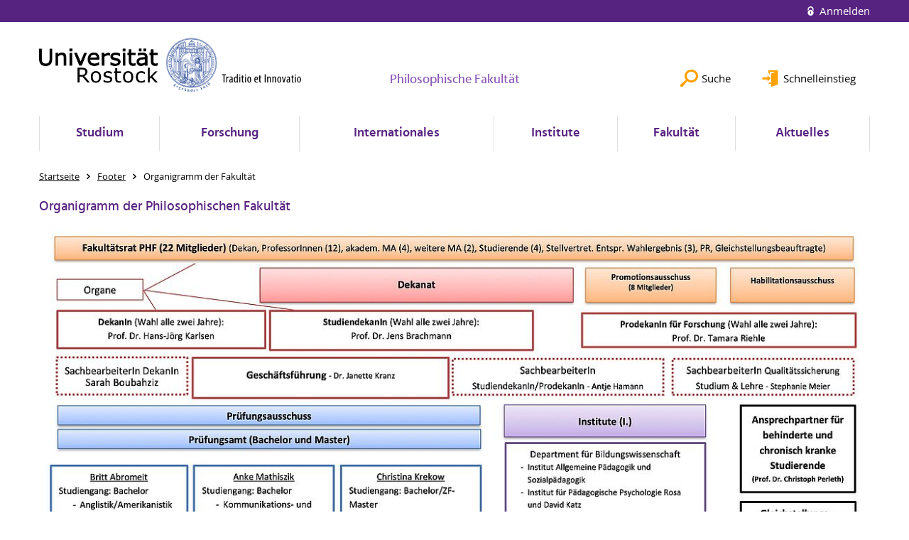

--- FILE ---
content_type: text/html; charset=utf-8
request_url: https://www.phf.uni-rostock.de/footer/organigramm-der-fakultaet/
body_size: 8381
content:
<!DOCTYPE html>
<html lang="de">
<head>

<meta charset="utf-8">
<!-- 
	This website is powered by TYPO3 - inspiring people to share!
	TYPO3 is a free open source Content Management Framework initially created by Kasper Skaarhoj and licensed under GNU/GPL.
	TYPO3 is copyright 1998-2026 of Kasper Skaarhoj. Extensions are copyright of their respective owners.
	Information and contribution at https://typo3.org/
-->




<meta name="generator" content="TYPO3 CMS">
<meta name="robots" content="index,follow">
<meta name="keywords" content="Universität,Rostock">
<meta name="description" content="Universität Rostock">
<meta name="author" content="Universität Rostock">
<meta name="twitter:card" content="summary">
<meta name="revisit-after" content="7 days">
<meta name="abstract" content="Universität Rostock">


<link rel="stylesheet" href="/typo3temp/assets/themehsmv/css/import-8161cbc22cc725fabaab803145c5c717f01d1142edfaa8c163517645b7d00a1b.css?1768395525" media="all">


<script src="/_assets/148958ec84de2f1bdb5fa5cc04e33673/Contrib/JsLibs/modernizr.min.js?1761648044"></script>
<script src="/_assets/148958ec84de2f1bdb5fa5cc04e33673/Contrib/JsLibs/jquery-3.6.4.min.js?1761648044"></script>



<title>Organigramm der Fakultät - Philosophische Fakultät - Universität Rostock</title>
<meta http-equiv="X-UA-Compatible" content="IE=edge">
<meta name="viewport" content="width=device-width, initial-scale=1.0, user-scalable=yes"><script type="text/javascript">function obscureAddMid() { document.write('@'); } function obscureAddEnd() { document.write('.'); }</script>
<link rel="canonical" href="https://www.phf.uni-rostock.de/footer/organigramm-der-fakultaet/"/>
</head>
<body id="page-164079" class="">
<a class="skip-to-content-link button" href="#main" title="Zum Hauptinhalt">
	Zum Hauptinhalt
</a>
<a class="skip-to-content-link button" href="#footer" title="Zum Footer">
	Zum Footer
</a>


<div class="topbar" role="navigation" aria-label="Meta">
	<div class="topbar__wrapper">
		<div class="grid">
			<div class="grid__column grid__column--xs-12">
				<div>
					
						
					
						
					

					
							
									
										<a class="login-link" title="Auf dieser Seite anmelden" href="/login/?redirect_url=%2Ffooter%2Forganigramm-der-fakultaet%2F&amp;cHash=a0d49e938d46a77e17bc0015f71ee48e">
											Anmelden
										</a>
									
								
						

				</div>
			</div>
		</div>
	</div>
</div>


<div id="quicklinks" tabindex="0" class="navigation-slidecontainer navigation-slidecontainer--quicklinks">
			<div class="navigation-slidecontainer__content">
				<button class="close-button navigation-slidecontainer__close" aria-label="Schließen"></button>
				<div class="grid">
					<div class="grid__column grid__column--md-8 grid__column--md-push-4">
	<div id="c587379" class="grid csc-frame csc-frame-default csc-frame--type-b13-2cols-with-header-container">
		
    <div class="grid__column grid__column--md-6">
        
            
                
<div id="c587373" class="csc-frame csc-frame-default frame-type-text frame-layout-0"><div class="csc-header"><h4 class="">
				Schnelleinstieg
			</h4></div><ul><li><a href="/studium/studium-uebersicht-an-der-phf/" title="Öffnet internen Link" class="internal-link">Portal Studium</a></li><li><a href="/studium/pruefungsaemter/pruefungsamt-fuer-ba-und-ma/" title="Öffnet internen Link" class="internal-link">Prüfungsämter BA / MA</a></li><li><a href="https://www.zlb.uni-rostock.de/studium/beratung-informationen/praktikumsbuero" target="_blank" title="Öffnet externen Link" class="external-link">Praktikumsbüro Lehramt</a></li><li><a href="/studium/beratung-und-hilfe/fachstudienberatung-nach-faechern/" title="Öffnet internen Link" class="internal-link">Fachstudienberatung</a></li><li><a href="/forschung/promotion/hinweise-zur-promotion/" title="Öffnet internen Link" class="internal-link">Hinweise zur Promotion an der PHF</a></li><li><a href="/forschung/promotion/aktuelle-promotionsprojekte/" title="Öffnet internen Link" class="internal-link">Aktuelle Promotionsprojekte</a></li><li><a href="/forschung/habilitation/habilitation-an-der-philosophischen-fakultaet/" title="Öffnet internen Link" class="internal-link">Habilitation an der PHF</a></li></ul></div>



            
        
    </div>

    <div class="grid__column grid__column--md-6">
        
            
                
<div id="c587377" class="csc-frame csc-frame-default frame-type-text frame-layout-0"><div class="csc-header"><h4 class="">
				Service
			</h4></div><ul><li><a href="/fakultaet/dekanat/" title="Öffnet internen Link" class="internal-link">Dekanat der Philosophischen Fakultät</a></li><li><a href="/fakultaet/infolab/" title="Öffnet internen Link" class="internal-link">InFoLaB</a></li><li><a href="/fakultaet/it-service-pc-pool/" title="Öffnet internen Link" class="internal-link">PC-Pool / IT-Service der PHF</a></li><li><a href="https://lsf.uni-rostock.de/qisserver/rds?state=change&amp;type=5&amp;moduleParameter=personSearch&amp;nextdir=change&amp;next=search.vm&amp;subdir=person&amp;_form=display&amp;clean=y&amp;category=person.search&amp;navigationPosition=members%2CsearchMembersLsf&amp;breadcrumb=searchMembers&amp;topitem=members&amp;subitem=searchMembersLsf" target="_blank" title="Öffnet internen Link" class="external-link" rel="noreferrer">Mitarbeitersuche</a></li><li><a href="https://lsf.uni-rostock.de/qisserver/rds?state=user&amp;type=8&amp;topitem=lectures&amp;breadCrumbSource=" target="_blank" title="Öffnet internen Link" class="external-link" rel="noreferrer">LSF (Vorlesungsverzeichnis)</a></li><li><a href="https://studip.uni-rostock.de/?again=yes" target="_blank" title="Öffnet internen Link" class="external-link" rel="noreferrer">StudIP</a></li><li><a href="http://www.ub.uni-rostock.de" target="_blank" title="Öffnet internen Link" class="external-link">Universitätsbibliothek (UB)</a></li><li><a href="https://www.ub.uni-rostock.de/wissenschaftliche-services/facheinstiege-ii/philosophische-fakultaet/" target="_blank" title="Öffnet internen Link" class="external-link">Universitätsbibliothek: Fachinformationsseiten für die Fächer der PHF</a></li></ul></div>



            
        
    </div>

	</div>

</div>
				</div>
			</div>
		</div>


	<div id="search" class="navigation-slidecontainer navigation-slidecontainer--search">
	<div class="navigation-slidecontainer__content">
		<button class="close-button navigation-slidecontainer__close" aria-label="Schließen"></button>
		<div class="grid">
			<div class="grid__column grid__column--md-8 grid__column--md-push-4">
				<form action="/suche/" enctype="multipart/form-data" method="get">
					<label class="h3-style" for="search-field">Suche</label>
					<input type="text" name="tx_solr[q]" id="search-field" />
					<button class="button button--red" type="submit" name="Submit">Absenden</button>
				</form>
			</div>
		</div>
	</div>
</div>




		<header class="header" aria-labelledby="organizationHeader">
			<div class="header__content">
				
	<div class="header__top-wrapper">
		<div class="logo"><a href="https://www.uni-rostock.de/" class="logo-main" aria-label="Zur Startseite"><img src="/_assets/907c87f83a7758bda0a4fba273a558a9/Images/rostock_logo.png" width="800" height="174"   alt="Universität Rostock" ></a></div>

		<div class="organization">
			
					
						<a href="/">
							<h3 id="organizationHeader">Philosophische Fakultät</h3>
						</a>
					
				
		</div>

		<div class="header__submenu">
	<ul class="header-submenu">
		<li class="header-submenu__item"><button aria-expanded="false" aria-controls="search" data-content="search" class="header-submenu__icon header-submenu__icon--search"><span>Suche</span></button></li>
		<li class="header-submenu__item"><button aria-expanded="false" aria-controls="quicklinks" data-content="quicklinks" class="header-submenu__icon header-submenu__icon--quicklinks"><span>Schnelleinstieg</span></button></li>
	</ul>
</div>
	</div>
	<div class="mobile-toggle">
	<ul class="navigation-list navigation-list--mobile-toggle navigation-list--table">
		<li class="navigation-list__item"><button id="mobile-toggle" class="mobile-toggle__icon mobile-toggle__icon--bars">Men&uuml;</button></li>
		<li class="navigation-list__item"><button data-content="search" class="mobile-toggle__icon mobile-toggle__icon--search">Suche</button></li>
		<li class="navigation-list__item"><button data-content="quicklinks" class="mobile-toggle__icon mobile-toggle__icon--quicklinks">Schnelleinstieg</button></li>
	</ul>
</div>
	
	<nav id="nav" aria-label="Haupt" class="navigation">
		<ul class="navigation-list navigation-list--table navigation-list--fluid">
			
				
				
				
				
					
				

				<li class="navigation-list__item navigation-list__item--level-1" data-dropdown="true">
					
							<button aria-expanded="false">Studium</button>
							
	<div class="navigation-list__dropdown">
		<div class="navigation-list__dropdown-content navigation-list__dropdown-content--4-columns">
			
				
						<ul class="navigation-list navigation-list--overview-link">
							
							
							<li class="navigation-list__item navigation-list__item--level-2">
								
	
			<a href="/studium/studium-uebersicht-an-der-phf/" class="navigation-list__link">Studium Übersicht an der PHF</a>
		

							</li>
						</ul>
					
			
				
						<ul class="navigation-list">
							
							
							
								<li class="navigation-list__item navigation-list__item--level-2">
									<span class="navigation-list__headline">Studiengänge</span>
									<ul class="navigation-list">
										
											
											
											<li class="navigation-list__item navigation-list__item--level-3">
												
	
			<a href="/studium/studiengaenge/bachelor-faecher-a-z/" class="navigation-list__link">Bachelor (Fächer - A-Z)</a>
		

											</li>
										
											
											
											<li class="navigation-list__item navigation-list__item--level-3">
												
	
			<a href="/studium/studiengaenge/master-ein-fach-a-z/" class="navigation-list__link">Master (Ein-Fach) (A-Z)</a>
		

											</li>
										
											
											
											<li class="navigation-list__item navigation-list__item--level-3">
												
	
			<a href="/studium/studiengaenge/master-zweifaecher-a-z/" class="navigation-list__link">Master (Zweifächer) (A-Z)</a>
		

											</li>
										
											
											
											<li class="navigation-list__item navigation-list__item--level-3">
												
	
			<a href="https://www.uni-rostock.de/schnelleinstieg/studierendenportal/lehramtsportal/" class="navigation-list__link">Lehramt Übersicht</a>
		

											</li>
										
											
											
											<li class="navigation-list__item navigation-list__item--level-3">
												
	
			<a href="https://www.uni-rostock.de/schnelleinstieg/studierende/studierendenportal/lehramtsportal/lehramt-an-gymnasien/" class="navigation-list__link">Lehramt an Gymnasien</a>
		

											</li>
										
											
											
											<li class="navigation-list__item navigation-list__item--level-3">
												
	
			<a href="https://www.uni-rostock.de/schnelleinstieg/studierende/studierendenportal/lehramtsportal/lehramt-an-regionalen-schulen/" class="navigation-list__link">Lehramt an Regionalen Schulen</a>
		

											</li>
										
											
											
											<li class="navigation-list__item navigation-list__item--level-3">
												
	
			<a href="https://www.uni-rostock.de/schnelleinstieg/studierende/studierendenportal/lehramtsportal/lehramt-an-grundschulen/" class="navigation-list__link">Lehramt an Grundschulen</a>
		

											</li>
										
											
											
											<li class="navigation-list__item navigation-list__item--level-3">
												
	
			<a href="https://www.uni-rostock.de/schnelleinstieg/studierende/studierendenportal/lehramtsportal/lehramt-fuer-sonderpaedagogik/" class="navigation-list__link">Lehramt Sonderpädagogik</a>
		

											</li>
										
											
											
											<li class="navigation-list__item navigation-list__item--level-3">
												
	
			<a href="https://www.uni-rostock.de/studium/studienangebot/lehramt/beifach/" class="navigation-list__link">(Beifach zum Lehramtsstudium)</a>
		

											</li>
										
											
											
											<li class="navigation-list__item navigation-list__item--level-3">
												
	
			<a href="/studium/studiengaenge/berufspaedagogik-bedmed/" class="navigation-list__link">Berufspädagogik (B.Ed./M.Ed.)</a>
		

											</li>
										
											
											
											<li class="navigation-list__item navigation-list__item--level-3">
												
	
			<a href="/studium/studiengaenge/archiv-studienordnungen-ba/ma/" class="navigation-list__link">Archiv Studienordnungen BA/MA</a>
		

											</li>
										
									</ul>
								</li>
								
						</ul>
					
			
				
						<ul class="navigation-list">
							
							
							
								<li class="navigation-list__item navigation-list__item--level-2">
									<span class="navigation-list__headline">Prüfungsämter</span>
									<ul class="navigation-list">
										
											
											
											<li class="navigation-list__item navigation-list__item--level-3">
												
	
			<a href="/studium/pruefungsaemter/pruefungsausschuss-der-philosophischen-fakultaet/" class="navigation-list__link">Prüfungsausschuss BA/MA der Philosophischen Fakultät</a>
		

											</li>
										
											
											
											<li class="navigation-list__item navigation-list__item--level-3">
												
	
			<a href="/studium/pruefungsaemter/pruefungsamt-fuer-ba-und-ma/" class="navigation-list__link">Prüfungsamt für BA und MA</a>
		

											</li>
										
											
											
											<li class="navigation-list__item navigation-list__item--level-3">
												
	
			<a href="/studium/pruefungsaemter/pruefungsamt-berufspaedagogik/" class="navigation-list__link">Prüfungsamt Berufspädagogik</a>
		

											</li>
										
											
											
											<li class="navigation-list__item navigation-list__item--level-3">
												
	
			<a href="http://www.zpa.uni-rostock.de/" target="blank" class="navigation-list__link">Zentrales Prüfungs- und Studienamt für Lehrämter (Lehramt)</a>
		

											</li>
										
											
											
											<li class="navigation-list__item navigation-list__item--level-3">
												
	
			<a href="https://www.zlb.uni-rostock.de/studium/beratung-informationen/praktikumsbuero" class="navigation-list__link">Praktikumsbüro für Lehrämter</a>
		

											</li>
										
											
											
											<li class="navigation-list__item navigation-list__item--level-3">
												
	
			<a href="https://www.zpa.uni-rostock.de/ansprechpersonen/zentraler-pruefungsausschuss-fuer-lehraemter/" class="navigation-list__link">Prüfungsausschuss Lehramt (Universität)</a>
		

											</li>
										
											
											
											<li class="navigation-list__item navigation-list__item--level-3">
												
	
			<a href="http://www.bildung-mv.de/lehrer/lehrerpruefungsamt/" target="blank" rel="noreferrer" class="navigation-list__link">Lehrerprüfungsamt (LPA) des IQ M-V</a>
		

											</li>
										
									</ul>
								</li>
								
						</ul>
					
			
				
						<ul class="navigation-list">
							
							
							
								<li class="navigation-list__item navigation-list__item--level-2">
									<span class="navigation-list__headline">Beratung und Hilfe</span>
									<ul class="navigation-list">
										
											
											
											<li class="navigation-list__item navigation-list__item--level-3">
												
	
			<a href="/studium/beratung-und-hilfe/infos-fuer-erstsemester-orientierungswoche/" class="navigation-list__link">Infos für Erstsemester (Orientierungswoche)</a>
		

											</li>
										
											
											
											<li class="navigation-list__item navigation-list__item--level-3">
												
	
			<a href="/studium/beratung-und-hilfe/fachstudienberatung-nach-faechern/" class="navigation-list__link">Fachstudienberatung (nach Fächern)</a>
		

											</li>
										
											
											
											<li class="navigation-list__item navigation-list__item--level-3">
												
	
			<a href="/studium/beratung-und-hilfe/beratung-fuer-chronisch-kranke-und-behinderte-studierende/" class="navigation-list__link">Beratung für chronisch kranke und behinderte Studierende</a>
		

											</li>
										
											
											
											<li class="navigation-list__item navigation-list__item--level-3">
												
	
			<a href="/studium/beratung-und-hilfe/studiendekan/" class="navigation-list__link">Studiendekan</a>
		

											</li>
										
											
											
											<li class="navigation-list__item navigation-list__item--level-3">
												
	
			<a href="/studium/beratung-und-hilfe/hilfe-bei-ueberschneidungen-von-lehrveranstaltungen/" class="navigation-list__link">Hilfe bei Überschneidungen von Lehrveranstaltungen</a>
		

											</li>
										
											
											
											<li class="navigation-list__item navigation-list__item--level-3">
												
	
			<a href="/studium/beratung-und-hilfe/regeln-wissenschaftlichen-arbeitens/" class="navigation-list__link">Regeln wissenschaftlichen Arbeitens</a>
		

											</li>
										
											
											
											<li class="navigation-list__item navigation-list__item--level-3">
												
	
			<a href="/studium/beratung-und-hilfe/studentische-fachschaften-und-gremien/" class="navigation-list__link">Studentische Fachschaften und Gremien</a>
		

											</li>
										
											
											
											<li class="navigation-list__item navigation-list__item--level-3">
												
	
			<a href="http://www.uni-rostock.de/studium/studienorientierung/studienberatung0/" target="_blank" class="navigation-list__link">Allgemeine Studienberatung</a>
		

											</li>
										
											
											
											<li class="navigation-list__item navigation-list__item--level-3">
												
	
			<a href="http://www.uni-rostock.de/studium/berufseinstiegcareers-service/portalseite-careers-service/" class="navigation-list__link">Careers Service der Universität</a>
		

											</li>
										
											
											
											<li class="navigation-list__item navigation-list__item--level-3">
												
	
			<a href="http://www.studentenwerk-rostock.de/de/soziales.html" target="_blank" rel="noreferrer" class="navigation-list__link">Beratung des Studentenwerks Rostock</a>
		

											</li>
										
											
											
											<li class="navigation-list__item navigation-list__item--level-3">
												
	
			<a href="http://www.uni-rostock.de/studium/studienorganisation/im-studium/" target="_blank" class="navigation-list__link">Im Studium - Rückmeldung, Termine etc.</a>
		

											</li>
										
											
											
											<li class="navigation-list__item navigation-list__item--level-3">
												
	
			<a href="http://www.sprachenzentrum.uni-rostock.de" target="_blank" class="navigation-list__link">Kurse des Sprachenzentrums</a>
		

											</li>
										
											
											
											<li class="navigation-list__item navigation-list__item--level-3">
												
	
			<a href="/studium/beratung-und-hilfe/uebersicht-studiumsrelevanter-online-portale/" class="navigation-list__link">Übersicht Studiumsrelevanter Online-Portale</a>
		

											</li>
										
											
											
											<li class="navigation-list__item navigation-list__item--level-3">
												
	
			<a href="/studium/beratung-und-hilfe/angebote-fuer-familien-news-aus-dem-familienbuero/" target="_blank" class="navigation-list__link">Angebote für Familien: News aus dem Familienbüro</a>
		

											</li>
										
									</ul>
								</li>
								
						</ul>
					
			
		</div>
	</div>

						
				</li>
			
				
				
				
				
					
				

				<li class="navigation-list__item navigation-list__item--level-1" data-dropdown="true">
					
							<button aria-expanded="false">Forschung</button>
							
	<div class="navigation-list__dropdown">
		<div class="navigation-list__dropdown-content navigation-list__dropdown-content--4-columns">
			
				
						<ul class="navigation-list navigation-list--overview-link">
							
							
							<li class="navigation-list__item navigation-list__item--level-2">
								
	
			<a href="/forschung/forschung-uebersicht/" class="navigation-list__link">Forschung Übersicht</a>
		

							</li>
						</ul>
					
			
				
						<ul class="navigation-list">
							
							
							
								<li class="navigation-list__item navigation-list__item--level-2">
									<span class="navigation-list__headline">Promotion</span>
									<ul class="navigation-list">
										
											
											
											<li class="navigation-list__item navigation-list__item--level-3">
												
	
			<a href="/forschung/promotion/promotion-an-der-philosophischen-fakultaet/" class="navigation-list__link">Promotion an der Philosophischen Fakultät</a>
		

											</li>
										
											
											
											<li class="navigation-list__item navigation-list__item--level-3">
												
	
			<a href="/forschung/promotion/hinweise-zur-promotion/" class="navigation-list__link">Hinweise zur Promotion</a>
		

											</li>
										
											
											
											<li class="navigation-list__item navigation-list__item--level-3">
												
	
			<a href="/forschung/promotion/promotionsfaecher-an-der-philosophischen-fakultaet/" class="navigation-list__link">Promotionsfächer an der Philosophischen Fakultät</a>
		

											</li>
										
											
											
											<li class="navigation-list__item navigation-list__item--level-3">
												
	
			<a href="/forschung/promotion/aktuelle-promotionsprojekte/" class="navigation-list__link">Aktuelle Promotionsprojekte</a>
		

											</li>
										
											
											
											<li class="navigation-list__item navigation-list__item--level-3">
												
	
			<a href="/forschung/promotion/promotionsverteidigungen/" class="navigation-list__link">Promotionsverteidigungen</a>
		

											</li>
										
											
											
											<li class="navigation-list__item navigation-list__item--level-3">
												
	
			<a href="/forschung/promotion/promotionsausschuss/" class="navigation-list__link">Promotionsausschuss</a>
		

											</li>
										
											
											
											<li class="navigation-list__item navigation-list__item--level-3">
												
	
			<a href="/forschung/promotion/sitzungstermine-des-promotionsausschusses/" class="navigation-list__link">Sitzungstermine des Promotionsausschusses</a>
		

											</li>
										
									</ul>
								</li>
								
						</ul>
					
			
				
						<ul class="navigation-list">
							
							
							
								<li class="navigation-list__item navigation-list__item--level-2">
									<span class="navigation-list__headline">Habilitation</span>
									<ul class="navigation-list">
										
											
											
											<li class="navigation-list__item navigation-list__item--level-3">
												
	
			<a href="/forschung/habilitation/habilitation-an-der-philosophischen-fakultaet/" class="navigation-list__link">Habilitation an der Philosophischen Fakultät</a>
		

											</li>
										
											
											
											<li class="navigation-list__item navigation-list__item--level-3">
												
	
			<a href="/forschung/habilitation/habilitierte-der-philosophischen-fakultaet/" class="navigation-list__link">Habilitierte der Philosophischen Fakultät</a>
		

											</li>
										
											
											
											<li class="navigation-list__item navigation-list__item--level-3">
												
	
			<a href="/forschung/habilitation/habilitationskolloquien/" class="navigation-list__link">Habilitationskolloquien</a>
		

											</li>
										
									</ul>
								</li>
								
						</ul>
					
			
				
						<ul class="navigation-list">
							
							
							
								<li class="navigation-list__item navigation-list__item--level-2">
									<span class="navigation-list__headline">Forschungsförderung</span>
									<ul class="navigation-list">
										
											
											
											<li class="navigation-list__item navigation-list__item--level-3">
												
	
			<a href="/forschung/forschung-uebersicht/forschungsfoerderung/informationsdienst-forschung-internationales-transfer-fit/" class="navigation-list__link">Informationsdienst &quot;FORSCHUNG, INTERNATIONALES, TRANSFER&quot; (FIT)</a>
		

											</li>
										
											
											
											<li class="navigation-list__item navigation-list__item--level-3">
												
	
			<a href="/forschung/forschung-uebersicht/forschungsfoerderung/landesfoerderinstitut-mecklenburg-vorpommern-lfi/" class="navigation-list__link">Landesförderinstitut Mecklenburg-Vorpommern (LFI)</a>
		

											</li>
										
									</ul>
								</li>
								
						</ul>
					
			
				
						<ul class="navigation-list">
							
							
							
								<li class="navigation-list__item navigation-list__item--level-2">
									<span class="navigation-list__headline">Forschungsschwerpunkte</span>
									<ul class="navigation-list">
										
											
											
											<li class="navigation-list__item navigation-list__item--level-3">
												
	
			<a href="/forschung/forschungsschwerpunkte/department-der-interdisziplinaeren-fakultaet-wissen-kultur-transformation/" class="navigation-list__link">Department der Interdisziplinären Fakultät &quot;Wissen - Kultur - Transformation&quot;</a>
		

											</li>
										
											
											
											<li class="navigation-list__item navigation-list__item--level-3">
												
	
			<a href="/forschung/forschungsschwerpunkte/forschung-an-den-instituten/" class="navigation-list__link">Forschung an den Instituten</a>
		

											</li>
										
											
											
											<li class="navigation-list__item navigation-list__item--level-3">
												
	
			<a href="/forschung/forschungsschwerpunkte/dfg-graduiertenkolleg-kulturkontakt-und-wissenschaftsdiskurs/" class="navigation-list__link">DFG-Graduiertenkolleg &quot;Kulturkontakt und Wissenschaftsdiskurs&quot;</a>
		

											</li>
										
											
											
											<li class="navigation-list__item navigation-list__item--level-3">
												
	
			<a href="http://www.deutungsmacht.uni-rostock.de/" target="_blank" class="navigation-list__link">DFG-Graduiertenkolleg &quot;Deutungsmacht&quot;</a>
		

											</li>
										
									</ul>
								</li>
								
						</ul>
					
			
				
						<ul class="navigation-list">
							
							
							
								<li class="navigation-list__item navigation-list__item--level-2">
									<span class="navigation-list__headline">Forschungsstellen</span>
									<ul class="navigation-list">
										
											
											
											<li class="navigation-list__item navigation-list__item--level-3">
												
	
			<a href="https://www.iph.uni-rostock.de/forschung/moritz-schlick-forschungsstelle/" class="navigation-list__link">Moritz-Schlick-Forschungsstelle</a>
		

											</li>
										
											
											
											<li class="navigation-list__item navigation-list__item--level-3">
												
	
			<a href="https://www.ujfs.uni-rostock.de/uwe-johnson-forschungsstelle/uwe-johnson-forschungsstelle/" class="navigation-list__link">Uwe Johnson Forschungsstelle</a>
		

											</li>
										
											
											
											<li class="navigation-list__item navigation-list__item--level-3">
												
	
			<a href="https://www.zm.uni-rostock.de/" class="navigation-list__link">Zentrum für regionale Geschichte und Kultur Mecklenburgs</a>
		

											</li>
										
											
											
											<li class="navigation-list__item navigation-list__item--level-3">
												
	
			<a href="http://www.wossidlo.uni-rostock.de" target="blank" class="navigation-list__link">Wossidlo-Forschungsstelle für Europäische Ethnologie/Volkskunde</a>
		

											</li>
										
											
											
											<li class="navigation-list__item navigation-list__item--level-3">
												
	
			<a href="https://www.germanistik.uni-rostock.de/forschung/sprachwissenschaft/arbeitsstelle-niederdeutsch-in-mecklenburg-vorpommern/" target="_blank" class="navigation-list__link">Arbeitsstelle &quot;Niederdeutsch in Mecklenburg-Vorpommern“</a>
		

											</li>
										
											
											
											<li class="navigation-list__item navigation-list__item--level-3">
												
	
			<a href="http://www.dokumentationsstelle.uni-rostock.de" target="blank" class="navigation-list__link">Forschungs- und Dokumentationsstelle des Landes zur Geschichte der Diktaturen in Deutschland</a>
		

											</li>
										
											
											
											<li class="navigation-list__item navigation-list__item--level-3">
												
	
			<a href="https://www.pl.uni-rostock.de/" class="navigation-list__link">Arbeitsstelle Pädagogische Lesungen</a>
		

											</li>
										
									</ul>
								</li>
								
						</ul>
					
			
		</div>
	</div>

						
				</li>
			
				
				
				
				
					
				

				<li class="navigation-list__item navigation-list__item--level-1" data-dropdown="true">
					
							<button aria-expanded="false">Internationales</button>
							
	<div class="navigation-list__dropdown">
		<div class="navigation-list__dropdown-content navigation-list__dropdown-content--4-columns">
			
				
						<ul class="navigation-list navigation-list--overview-link">
							
							
							<li class="navigation-list__item navigation-list__item--level-2">
								
	
			<a href="/internationales/internationales-uebersicht/" class="navigation-list__link">Internationales - Übersicht</a>
		

							</li>
						</ul>
					
			
				
						<ul class="navigation-list">
							
							
							
								<li class="navigation-list__item navigation-list__item--level-2">
									<span class="navigation-list__headline">Ins Ausland</span>
									<ul class="navigation-list">
										
											
											
											<li class="navigation-list__item navigation-list__item--level-3">
												
	
			<a href="/internationales/ins-ausland/ziele-und-ideen/" class="navigation-list__link">Ziele und Ideen</a>
		

											</li>
										
											
											
											<li class="navigation-list__item navigation-list__item--level-3">
												
	
			<a href="/internationales/ins-ausland/foerdermoeglichkeiten/" class="navigation-list__link">Fördermöglichkeiten</a>
		

											</li>
										
											
											
											<li class="navigation-list__item navigation-list__item--level-3">
												
	
			<a href="/internationales/ins-ausland/anrechnung-von-leistungen/" class="navigation-list__link">Anrechnung von Leistungen</a>
		

											</li>
										
											
											
											<li class="navigation-list__item navigation-list__item--level-3">
												
	
			<a href="/internationales/ins-ausland/faq/" class="navigation-list__link">FAQ</a>
		

											</li>
										
									</ul>
								</li>
								
						</ul>
					
			
				
						<ul class="navigation-list">
							
							
							
								<li class="navigation-list__item navigation-list__item--level-2">
									<span class="navigation-list__headline">Aus dem Ausland</span>
									<ul class="navigation-list">
										
											
											
											<li class="navigation-list__item navigation-list__item--level-3">
												
	
			<a href="http://www.uni-rostock.de/internationales/aus-dem-ausland/" target="blank" class="navigation-list__link">Aus dem Ausland - Das Rostock International House</a>
		

											</li>
										
									</ul>
								</li>
								
						</ul>
					
			
				
						<ul class="navigation-list">
							
							
							
								<li class="navigation-list__item navigation-list__item--level-2">
									<span class="navigation-list__headline">Beratung und Hilfe</span>
									<ul class="navigation-list">
										
											
											
											<li class="navigation-list__item navigation-list__item--level-3">
												
	
			<a href="/internationales/beratung-und-hilfe/beratung-und-hilfe/" class="navigation-list__link">Beratung und Hilfe</a>
		

											</li>
										
									</ul>
								</li>
								
						</ul>
					
			
		</div>
	</div>

						
				</li>
			
				
				
				
				
					
				

				<li class="navigation-list__item navigation-list__item--level-1" data-dropdown="true">
					
							<button aria-expanded="false">Institute</button>
							
	<div class="navigation-list__dropdown">
		<div class="navigation-list__dropdown-content navigation-list__dropdown-content--4-columns">
			
				
						<ul class="navigation-list navigation-list--overview-link">
							
							
							<li class="navigation-list__item navigation-list__item--level-2">
								
	
			<a href="/institute/institute-und-forschungsstellen/" class="navigation-list__link">Institute und Forschungsstellen</a>
		

							</li>
						</ul>
					
			
				
						<ul class="navigation-list">
							
							
							
								<li class="navigation-list__item navigation-list__item--level-2">
									<span class="navigation-list__headline">Bildungswissenschaftl. Institute</span>
									<ul class="navigation-list">
										
											
											
											<li class="navigation-list__item navigation-list__item--level-3">
												
	
			<a href="/institute/bildungswissenschaftl-institute/department-fuer-bildungswissenschaften-department-of-education/" class="navigation-list__link">Department für Bildungswissenschaften (Department of Education)</a>
		

											</li>
										
											
											
											<li class="navigation-list__item navigation-list__item--level-3">
												
	
			<a href="https://www.iasp.uni-rostock.de/" class="navigation-list__link">Institut für Allgemeine Pädagogik und Sozialpädagogik</a>
		

											</li>
										
											
											
											<li class="navigation-list__item navigation-list__item--level-3">
												
	
			<a href="https://www.ipprdk.uni-rostock.de/" class="navigation-list__link">Institut für Pädagogische Psychologie Rosa und David Katz</a>
		

											</li>
										
											
											
											<li class="navigation-list__item navigation-list__item--level-3">
												
	
			<a href="https://www.isb.uni-rostock.de/" class="navigation-list__link">Institut für Schulpädagogik und Bildungsforschung</a>
		

											</li>
										
											
											
											<li class="navigation-list__item navigation-list__item--level-3">
												
	
			<a href="https://www.igsp.uni-rostock.de/" class="navigation-list__link">Institut für Grundschulpädagogik</a>
		

											</li>
										
											
											
											<li class="navigation-list__item navigation-list__item--level-3">
												
	
			<a href="https://www.sopaed.uni-rostock.de/" class="navigation-list__link">Institut für Sonderpädagogische Entwicklungsförderung und Rehabilitation</a>
		

											</li>
										
											
											
											<li class="navigation-list__item navigation-list__item--level-3">
												
	
			<a href="https://www.ibp.uni-rostock.de/" class="navigation-list__link">Institut für Berufspädagogik</a>
		

											</li>
										
									</ul>
								</li>
								
						</ul>
					
			
				
						<ul class="navigation-list">
							
							
							
								<li class="navigation-list__item navigation-list__item--level-2">
									<span class="navigation-list__headline">Fachwissenschaftliche Institute</span>
									<ul class="navigation-list">
										
											
											
											<li class="navigation-list__item navigation-list__item--level-3">
												
	
			<a href="https://www.iaa.uni-rostock.de/" class="navigation-list__link">Institut für Anglistik/Amerikanistik</a>
		

											</li>
										
											
											
											<li class="navigation-list__item navigation-list__item--level-3">
												
	
			<a href="https://www.germanistik.uni-rostock.de/" class="navigation-list__link">Institut für Germanistik</a>
		

											</li>
										
											
											
											<li class="navigation-list__item navigation-list__item--level-3">
												
	
			<a href="https://www.romanistik.uni-rostock.de/" class="navigation-list__link">Institut für Romanistik</a>
		

											</li>
										
											
											
											<li class="navigation-list__item navigation-list__item--level-3">
												
	
			<a href="https://www.altertum.uni-rostock.de/" class="navigation-list__link">Heinrich-Schliemann-Institut für Altertumswissenschaften</a>
		

											</li>
										
											
											
											<li class="navigation-list__item navigation-list__item--level-3">
												
	
			<a href="https://www.geschichte.uni-rostock.de/" class="navigation-list__link">Historisches Institut</a>
		

											</li>
										
											
											
											<li class="navigation-list__item navigation-list__item--level-3">
												
	
			<a href="https://www.imf.uni-rostock.de/" class="navigation-list__link">Institut für Medienforschung</a>
		

											</li>
										
											
											
											<li class="navigation-list__item navigation-list__item--level-3">
												
	
			<a href="https://www.iph.uni-rostock.de/" class="navigation-list__link">Institut für Philosophie</a>
		

											</li>
										
											
											
											<li class="navigation-list__item navigation-list__item--level-3">
												
	
			<a href="https://www.isportwi.uni-rostock.de/" class="navigation-list__link">Institut für Sportwissenschaft</a>
		

											</li>
										
									</ul>
								</li>
								
						</ul>
					
			
				
						<ul class="navigation-list">
							
							
							
								<li class="navigation-list__item navigation-list__item--level-2">
									<span class="navigation-list__headline">Forschungsstellen</span>
									<ul class="navigation-list">
										
											
											
											<li class="navigation-list__item navigation-list__item--level-3">
												
	
			<a href="https://www.iph.uni-rostock.de/forschung/moritz-schlick-forschungsstelle/" class="navigation-list__link">Moritz-Schlick-Forschungsstelle</a>
		

											</li>
										
											
											
											<li class="navigation-list__item navigation-list__item--level-3">
												
	
			<a href="https://www.ujfs.uni-rostock.de/uwe-johnson-forschungsstelle/uwe-johnson-forschungsstelle/" class="navigation-list__link">Uwe Johnson Forschungsstelle</a>
		

											</li>
										
											
											
											<li class="navigation-list__item navigation-list__item--level-3">
												
	
			<a href="https://www.zm.uni-rostock.de/" class="navigation-list__link">Zentrum für regionale Geschichte und Kultur Mecklenburgs</a>
		

											</li>
										
											
											
											<li class="navigation-list__item navigation-list__item--level-3">
												
	
			<a href="http://www.wossidlo.uni-rostock.de" target="blank" class="navigation-list__link">Wossidlo-Forschungsstelle für Europäische Ethnologie/Volkskunde</a>
		

											</li>
										
											
											
											<li class="navigation-list__item navigation-list__item--level-3">
												
	
			<a href="https://www.germanistik.uni-rostock.de/forschung/sprachwissenschaft/arbeitsstelle-niederdeutsch-in-mecklenburg-vorpommern/" target="_blank" class="navigation-list__link">Arbeitsstelle &quot;Niederdeutsch in Mecklenburg-Vorpommern“</a>
		

											</li>
										
											
											
											<li class="navigation-list__item navigation-list__item--level-3">
												
	
			<a href="http://www.dokumentationsstelle.uni-rostock.de" target="blank" class="navigation-list__link">Forschungs- und Dokumentationsstelle des Landes zur Geschichte der Diktaturen in Deutschland</a>
		

											</li>
										
											
											
											<li class="navigation-list__item navigation-list__item--level-3">
												
	
			<a href="https://www.pl.uni-rostock.de/" class="navigation-list__link">Arbeitsstelle Pädagogische Lesungen</a>
		

											</li>
										
									</ul>
								</li>
								
						</ul>
					
			
		</div>
	</div>

						
				</li>
			
				
				
				
				
					
				

				<li class="navigation-list__item navigation-list__item--level-1" data-dropdown="true">
					
							<button aria-expanded="false">Fakultät</button>
							
	<div class="navigation-list__dropdown">
		<div class="navigation-list__dropdown-content navigation-list__dropdown-content--4-columns">
			
				
						<ul class="navigation-list navigation-list--overview-link">
							
							
							<li class="navigation-list__item navigation-list__item--level-2">
								
	
			<a href="/fakultaet/philosophische-fakultaet/" class="navigation-list__link">Philosophische Fakultät</a>
		

							</li>
						</ul>
					
			
				
						<ul class="navigation-list">
							
							
							
								<li class="navigation-list__item navigation-list__item--level-2">
									<span class="navigation-list__headline">Dekanat</span>
									<ul class="navigation-list">
										
											
											
											<li class="navigation-list__item navigation-list__item--level-3">
												
	
			<a href="/fakultaet/dekanat/dekan-und-prodekane/" class="navigation-list__link">Dekan und Prodekane</a>
		

											</li>
										
											
											
											<li class="navigation-list__item navigation-list__item--level-3">
												
	
			<a href="/fakultaet/dekanat/fakultaetsgeschaeftsfuehrung/" class="navigation-list__link">Fakultätsgeschäftsführung</a>
		

											</li>
										
											
											
											<li class="navigation-list__item navigation-list__item--level-3">
												
	
			<a href="/fakultaet/dekanat/verwaltungsteam-dekanat/" class="navigation-list__link">Verwaltungsteam Dekanat</a>
		

											</li>
										
											
											
											<li class="navigation-list__item navigation-list__item--level-3">
												
	
			<a href="/studium/pruefungsaemter/pruefungsamt-fuer-ba-und-ma/" class="navigation-list__link">Prüfungsämter (BA/MA)</a>
		

											</li>
										
									</ul>
								</li>
								
						</ul>
					
			
				
						<ul class="navigation-list">
							
							
							
								<li class="navigation-list__item navigation-list__item--level-2">
									<span class="navigation-list__headline">Fakultätsbeauftragte</span>
									<ul class="navigation-list">
										
											
											
											<li class="navigation-list__item navigation-list__item--level-3">
												
	
			<a href="/fakultaet/fakultaetsbeauftragte/beauftragter-fuer-chronisch-kranke-und-behinderte/" class="navigation-list__link">Beauftragter für chronisch Kranke und Behinderte Studierende</a>
		

											</li>
										
											
											
											<li class="navigation-list__item navigation-list__item--level-3">
												
	
			<a href="/fakultaet/fakultaetsbeauftragte/gleichstellung/" class="navigation-list__link">Gleichstellung</a>
		

											</li>
										
											
											
											<li class="navigation-list__item navigation-list__item--level-3">
												
	
			<a href="/fakultaet/fakultaetsbeauftragte/fakultaetsbeauftragte-fuer-antidiskriminierung/" class="navigation-list__link">Fakultätsbeauftragte für Antidiskriminierung</a>
		

											</li>
										
											
											
											<li class="navigation-list__item navigation-list__item--level-3">
												
	
			<a href="/fakultaet/fakultaetsbeauftragte/weitere-fakultaetsbeauftragte/" class="navigation-list__link">Weitere Fakultätsbeauftragte</a>
		

											</li>
										
									</ul>
								</li>
								
						</ul>
					
			
				
						<ul class="navigation-list">
							
							
							
								<li class="navigation-list__item navigation-list__item--level-2">
									<span class="navigation-list__headline">Fakultätsrat</span>
									<ul class="navigation-list">
										
											
											
											<li class="navigation-list__item navigation-list__item--level-3">
												
	
			<a href="/fakultaet/fakultaetsrat/fakultaetsordnung/" class="navigation-list__link">Fakultätsordnung</a>
		

											</li>
										
											
											
											<li class="navigation-list__item navigation-list__item--level-3">
												
	
			<a href="/fakultaet/fakultaetsrat/mitglieder-des-fakultaetsrates/" class="navigation-list__link">Mitglieder des Fakultätsrates</a>
		

											</li>
										
											
											
											<li class="navigation-list__item navigation-list__item--level-3">
												
	
			<a href="/fakultaet/fakultaetsrat/sitzungstermine-des-fakultaetsrates/" class="navigation-list__link">Sitzungstermine des Fakultätsrates</a>
		

											</li>
										
									</ul>
								</li>
								
						</ul>
					
			
				
						<ul class="navigation-list">
							
							
							
								<li class="navigation-list__item navigation-list__item--level-2">
									<span class="navigation-list__headline">Fachschaften</span>
									<ul class="navigation-list">
										
											
											
											<li class="navigation-list__item navigation-list__item--level-3">
												
	
			<a href="/fakultaet/fachschaften/studentische-fachschaften/" class="navigation-list__link">Studentische Fachschaften</a>
		

											</li>
										
											
											
											<li class="navigation-list__item navigation-list__item--level-3">
												
	
			<a href="http://asta-rostock.de/studentinnenrat-stura/" class="navigation-list__link">StuRa</a>
		

											</li>
										
											
											
											<li class="navigation-list__item navigation-list__item--level-3">
												
	
			<a href="http://asta-rostock.de/" class="navigation-list__link">ASTA</a>
		

											</li>
										
									</ul>
								</li>
								
						</ul>
					
			
				
						<ul class="navigation-list">
							
							
							
								<li class="navigation-list__item navigation-list__item--level-2">
									<span class="navigation-list__headline">InFoLaB</span>
									<ul class="navigation-list">
										
											
											
											<li class="navigation-list__item navigation-list__item--level-3">
												
	
			<a href="/fakultaet/infolab/inklusions-forschungs-lernarbeits-und-beratungsraum/" class="navigation-list__link">Inklusions-, Forschungs-, Lernarbeits- und Beratungsraum</a>
		

											</li>
										
											
											
											<li class="navigation-list__item navigation-list__item--level-3">
												
	
			<a href="/fakultaet/infolab/lernwerkstatt-deutsch/" class="navigation-list__link">Lernwerkstatt Deutsch</a>
		

											</li>
										
											
											
											<li class="navigation-list__item navigation-list__item--level-3">
												
	
			<a href="/fakultaet/infolab/das-verbundprojekt-lehren-in-m-v/" class="navigation-list__link">Das Verbundprojekt „LEHREN in M-V“</a>
		

											</li>
										
											
											
											<li class="navigation-list__item navigation-list__item--level-3">
												
	
			<a href="/fakultaet/infolab/forschung-rund-ums-infolab/" class="navigation-list__link">Forschung rund ums InFoLaB</a>
		

											</li>
										
											
											
											<li class="navigation-list__item navigation-list__item--level-3">
												
	
			<a href="/fakultaet/infolab/publikationen/" class="navigation-list__link">Publikationen</a>
		

											</li>
										
											
											
											<li class="navigation-list__item navigation-list__item--level-3">
												
	
			<a href="/fakultaet/infolab/partner-und-netzwerk/" class="navigation-list__link">Partner und Netzwerk</a>
		

											</li>
										
											
											
											<li class="navigation-list__item navigation-list__item--level-3">
												
	
			<a href="/fakultaet/infolab/informationsmaterialien/" class="navigation-list__link">Informationsmaterialien</a>
		

											</li>
										
											
											
											<li class="navigation-list__item navigation-list__item--level-3">
												
	
			<a href="/fakultaet/infolab/ausleihen-ausprobieren-auskundschaften/" class="navigation-list__link">ausleihen – ausprobieren – auskundschaften</a>
		

											</li>
										
											
											
											<li class="navigation-list__item navigation-list__item--level-3">
												
	
			<a href="/fakultaet/infolab/wo-sie-uns-finden/" class="navigation-list__link">Wo Sie uns finden</a>
		

											</li>
										
									</ul>
								</li>
								
						</ul>
					
			
				
						<ul class="navigation-list">
							
							
							
								<li class="navigation-list__item navigation-list__item--level-2">
									<span class="navigation-list__headline">IT-Service / PC-Pool</span>
									<ul class="navigation-list">
										
											
											
											<li class="navigation-list__item navigation-list__item--level-3">
												
	
			<a href="/fakultaet/it-service-pc-pool/pc-pool/" class="navigation-list__link">PC-Pool</a>
		

											</li>
										
											
											
											<li class="navigation-list__item navigation-list__item--level-3">
												
	
			<a href="/fakultaet/it-service-pc-pool/zentrum-fuer-multimedia-und-datentechnik-it-service/" class="navigation-list__link">Zentrum für Multimedia und Datentechnik (IT-Service)</a>
		

											</li>
										
											
											
											<li class="navigation-list__item navigation-list__item--level-3">
												
	
			<a href="/fakultaet/it-service-pc-pool/formulare-und-faq/" class="navigation-list__link">Formulare und FAQ</a>
		

											</li>
										
									</ul>
								</li>
								
						</ul>
					
			
				
						<ul class="navigation-list">
							
							
							
								<li class="navigation-list__item navigation-list__item--level-2">
									<span class="navigation-list__headline">Digitale Lehre</span>
									<ul class="navigation-list">
										
											
											
											<li class="navigation-list__item navigation-list__item--level-3">
												
	
			<a href="/fakultaet/digitale-lehre/hybride-lehre/" class="navigation-list__link">Hybride Lehre</a>
		

											</li>
										
											
											
											<li class="navigation-list__item navigation-list__item--level-3">
												
	
			<a href="https://www.dicaro.uni-rostock.de/" target="_blank" class="navigation-list__link">DiCaRo</a>
		

											</li>
										
									</ul>
								</li>
								
						</ul>
					
			
				
						<ul class="navigation-list">
							
							
							
								<li class="navigation-list__item navigation-list__item--level-2">
									<span class="navigation-list__headline">Brandschutz</span>
									<ul class="navigation-list">
										
											
											
											<li class="navigation-list__item navigation-list__item--level-3">
												
	
			<a href="/fakultaet/brandschutz/brandschutz/" class="navigation-list__link">Brandschutz</a>
		

											</li>
										
									</ul>
								</li>
								
						</ul>
					
			
				
						<ul class="navigation-list">
							
							
							
								<li class="navigation-list__item navigation-list__item--level-2">
									<span class="navigation-list__headline">Stiftungen</span>
									<ul class="navigation-list">
										
											
											
											<li class="navigation-list__item navigation-list__item--level-3">
												
	
			<a href="/fakultaet/stiftungen/oestreich-stiftung/oestreich-stiftung/" class="navigation-list__link">Oestreich-Stiftung</a>
		

											</li>
										
									</ul>
								</li>
								
						</ul>
					
			
		</div>
	</div>

						
				</li>
			
				
				
				
				
					
				

				<li class="navigation-list__item navigation-list__item--level-1" data-dropdown="true">
					
							<button aria-expanded="false">Aktuelles</button>
							
	<div class="navigation-list__dropdown">
		<div class="navigation-list__dropdown-content navigation-list__dropdown-content--4-columns">
			
				
						<ul class="navigation-list navigation-list--overview-link">
							
							
							<li class="navigation-list__item navigation-list__item--level-2">
								
	
			<a href="/aktuelles/nachrichten-mitteilungen-aus-der-philosophischen-fakultaet/aktuelles/" class="navigation-list__link">Aktuelles aus der Philosophischen Fakultät</a>
		

							</li>
						</ul>
					
			
				
						<ul class="navigation-list">
							
							
							
								<li class="navigation-list__item navigation-list__item--level-2">
									<span class="navigation-list__headline">Nachrichten / Mitteilungen aus der Philosophischen Fakultät</span>
									<ul class="navigation-list">
										
											
											
											<li class="navigation-list__item navigation-list__item--level-3">
												
	
			<a href="/aktuelles/nachrichten-mitteilungen-aus-der-philosophischen-fakultaet/aktuelles/" class="navigation-list__link">Aktuelles</a>
		

											</li>
										
											
											
											<li class="navigation-list__item navigation-list__item--level-3">
												
	
			<a href="/aktuelles/nachrichten-mitteilungen-aus-der-philosophischen-fakultaet/aktuelles/archiv/" class="navigation-list__link">Archiv</a>
		

											</li>
										
									</ul>
								</li>
								
						</ul>
					
			
		</div>
	</div>

						
				</li>
			
		</ul>
	</nav>







			</div>
		</header>
	




	
		<div class="container" role="navigation" aria-label="Brotkrumen"><ul class="breadcrumb"><li class="breadcrumb__item"><a href="/"><span>Startseite</span></a></li><li class="breadcrumb__item"><a href="/footer/"><span>Footer</span></a></li><li class="breadcrumb__item"><span>Organigramm der Fakultät</span></li></ul></div>
	


<!--TYPO3SEARCH_begin-->

		<div class="container">
			
		<main id="main" class="main-content">
<div id="c1575731" class="csc-frame csc-frame-default frame-type-image frame-layout-0"><div class="csc-header"><h3 class="">
				Organigramm der Philosophischen Fakultät
			</h3></div><div class="csc-textpic csc-textpic-responsive csc-textpic-center csc-textpic-above"><div class="csc-textpic-imagewrap" data-csc-images="1" data-csc-cols="1"><div class="csc-textpic-center-outer"><div class="csc-textpic-center-inner"><div class="csc-textpic-imagerow"><div class="media-element csc-textpic-imagecolumn"><figure class="media-element__image"><a href="/storages/uni-rostock/Alle_PHF/PHF/Fakultaet/0_Bilder/Organigramm_PHF_2024.pdf" target="_blank"><picture><source srcset="/storages/uni-rostock/_processed_/3/b/csm_Organigramm_PHF_2024_1_a91a29f9af.jpeg" media="(max-width: 500px)"><source srcset="/storages/uni-rostock/_processed_/3/b/csm_Organigramm_PHF_2024_1_ade32bc150.jpeg" media="(max-width: 500px) AND (min-resolution: 192dpi)"><source srcset="/storages/uni-rostock/_processed_/3/b/csm_Organigramm_PHF_2024_1_e809023adc.jpeg" media="(min-width: 501px) AND (max-width: 768px)"><source srcset="/storages/uni-rostock/_processed_/3/b/csm_Organigramm_PHF_2024_1_5d0365bae6.jpeg" media="(min-width: 768px)"><img src="/storages/uni-rostock/_processed_/3/b/csm_Organigramm_PHF_2024_1_5d0365bae6.jpeg" width="1200" height="849" alt="" /></picture></a></figure></div></div></div></div></div></div></div>


</main>
	
		</div>
	
<!--TYPO3SEARCH_end-->

<footer id="footer" class="footer footer--padding-bottom">
	<div class="footer-column footer-column--dark">
		<div class="footer__content-wrapper">

			<div class="grid">
				<div class="grid__column grid__column--xs-12 grid__column--sm-12 grid__column--md-9">
					
	<div id="c68607" class="grid csc-frame csc-frame-default csc-frame--type-b13-3cols-with-header-container">
		
    <div class="grid__column grid__column--md-4">
        
            
                
<div id="c136579" class="csc-frame csc-frame-default frame-type-image frame-layout-0"><div class="csc-textpic csc-textpic-responsive csc-textpic-center csc-textpic-above"><div class="csc-textpic-imagewrap" data-csc-images="1" data-csc-cols="1"><div class="csc-textpic-center-outer"><div class="csc-textpic-center-inner"><div class="csc-textpic-imagerow"><div class="media-element csc-textpic-imagecolumn"><figure class="media-element__image"><a href="/" title="Siegel der Philosophischen Fakultät"><picture><source srcset="/storages/uni-rostock/_processed_/b/2/csm_Siegel_PHF-M_5aea358e8d.png" media="(max-width: 500px)"><source srcset="/storages/uni-rostock/_processed_/b/2/csm_Siegel_PHF-M_8752d416ba.png" media="(max-width: 500px) AND (min-resolution: 192dpi)"><source srcset="/storages/uni-rostock/_processed_/b/2/csm_Siegel_PHF-M_6c31d174ca.png" media="(min-width: 501px) AND (max-width: 768px)"><source srcset="/storages/uni-rostock/_processed_/b/2/csm_Siegel_PHF-M_d495bf2cec.png" media="(min-width: 768px)"><img title="Siegel der Philosophischen Fakultät" src="/storages/uni-rostock/_processed_/b/2/csm_Siegel_PHF-M_d495bf2cec.png" width="134" height="201" alt="" /></picture></a></figure></div></div></div></div></div></div></div>



            
        
    </div>
    <div class="grid__column grid__column--md-4">
        
            
                
<div id="c3379157" class="csc-frame csc-frame-default frame-type-text frame-layout-0"><div class="csc-header"><h4 class="">
				Kontakt
			</h4></div><p>Universität Rostock<br>Philosophische Fakultät<br>Dekanat<br>Philologicum (ehem. Alte Physik)<br>Universitätsplatz 3<br>18055 Rostock</p></div>



            
        
            
                
<div id="c131405" class="csc-frame csc-frame-default frame-type-text frame-layout-0"><p> Tel.: +49 (0) 381 498 -&nbsp;2561<br>Fax: +49 (0) 381 498 - 2599<br>E-Mail: <a href="#" data-mailto-token="kygjrm8bciylyr,nfdYslg+pmqrmai,bc" data-mailto-vector="-2">dekanat.phf<script> obscureAddMid() </script>uni-rostock<script> obscureAddEnd() </script>de</a></p></div>



            
        
    </div>

    <div class="grid__column grid__column--md-4">
        
            
                
<div id="c68605" class="csc-frame csc-frame-default frame-type-menu_subpages frame-layout-0"><div class="csc-header"><h4 class="">
				Impressum / Service
			</h4></div><ul class="csc-menu"><li><a href="/footer/impressum/" title="Impressum"><span>Impressum</span></a></li><li><a href="/footer/datenschutz/" title="Datenschutz"><span>Datenschutz</span></a></li><li><a href="/footer/barrierefreiheit/" title="Barrierefreiheit"><span>Barrierefreiheit</span></a></li><li><a href="/footer/lageplan/" title="Lageplan"><span>Lageplan</span></a></li><li><a href="/footer/organigramm-der-fakultaet/" title="Organigramm der Fakultät"><span>Organigramm der Fakultät</span></a></li><li><a href="http://lsf.uni-rostock.de" target="_blank" title="Vorlesungsverzeichnis (LSF)"><span>Vorlesungsverzeichnis (LSF)</span></a></li><li><a href="https://studip.uni-rostock.de/index.php?again=yes" target="_blank" title="StudIP"><span>StudIP</span></a></li><li><a href="http://www.ub.uni-rostock.de/wissenschaftliche-services/facheinstiege-ii/philosophische-fakultaet/" title="Bibliothek - Fachinformationsseiten PHF"><span>Bibliothek - Fachinformationsseiten PHF</span></a></li><li><a href="http://www.sprachenzentrum.uni-rostock.de" target="_blank" title="Sprachenzentrum der Universität"><span>Sprachenzentrum der Universität</span></a></li><li><a href="/fakultaet/it-service-pc-pool/zentrum-fuer-multimedia-und-datentechnik-it-service/redaktion-webseiten-der-philosophischen-fakultaet/" title="Redaktion der Webseiten der PHF"><span>Redaktion der Webseiten der PHF</span></a></li></ul></div>



            
        
    </div>

	</div>


				</div>
				<div class="grid__column grid__column--xs-12 grid__column--sm-12 grid__column--md-3">
					
	<h4>Soziale Medien</h4>
	<ul class="socialmedia-list">
		
			<li class="socialmedia-list__item">
				<a class="social-link social-link--facebook" title="Facebook" target="_blank" href="https://www.facebook.com/universitaet.rostock/">Facebook</a>
			</li>
		
		
		
		
		
			<li class="socialmedia-list__item">
				<a class="social-link social-link--youtube" title="YouTube" target="_blank" href="https://www.youtube.com/user/unirostock/">YouTube</a>
			</li>
		
		
			<li class="socialmedia-list__item">
				<a class="social-link social-link--instagram" title="Instagram" target="_blank" href="https://www.instagram.com/unirostock/">Instagram</a>
			</li>
		
		
	</ul>

				</div>
			</div>

			<div class="footer-bottom">
				<div class="footer-bottom__copyright">
					<p>&copy;&nbsp;2026&nbsp; Universität Rostock</p>
				</div>
			</div>

		</div>
	</div>
</footer>


	
		<div role="navigation" aria-label="Nach oben">
			<button id="scrollTop" class="scrollTop scrollTop--align-right" title="Nach oben">Nach oben</button>
		</div>
<script src="/_assets/148958ec84de2f1bdb5fa5cc04e33673/JavaScript/facet_daterange_controller.js?1761648044"></script>
<script src="/_assets/948410ace0dfa9ad00627133d9ca8a23/JavaScript/Powermail/Form.min.js?1760518844" defer="defer"></script>
<script src="/_assets/148958ec84de2f1bdb5fa5cc04e33673/JavaScript/Helper.js?1761648044"></script>
<script src="/_assets/148958ec84de2f1bdb5fa5cc04e33673/JavaScript/main-menu.js?1761648044"></script>
<script src="/_assets/148958ec84de2f1bdb5fa5cc04e33673/JavaScript/header-submenu.js?1761648044"></script>
<script src="/_assets/148958ec84de2f1bdb5fa5cc04e33673/JavaScript/SearchFilterController.js?1761648044"></script>
<script src="/_assets/148958ec84de2f1bdb5fa5cc04e33673/JavaScript/VideoController.js?1761648044"></script>
<script src="/_assets/148958ec84de2f1bdb5fa5cc04e33673/JavaScript/jquery.accordion.js?1768394947"></script>
<script src="/_assets/148958ec84de2f1bdb5fa5cc04e33673/JavaScript/slick.min.js?1761648044"></script>
<script src="/_assets/148958ec84de2f1bdb5fa5cc04e33673/JavaScript/jquery.touchSwipe.min.js?1761648044"></script>
<script src="/_assets/148958ec84de2f1bdb5fa5cc04e33673/JavaScript/jquery.magnific-popup.min.js?1761648044"></script>
<script src="/_assets/148958ec84de2f1bdb5fa5cc04e33673/JavaScript/lightbox-init.js?1761648044"></script>
<script src="/_assets/148958ec84de2f1bdb5fa5cc04e33673/JavaScript/scroll-top.js?1761648044"></script>
<script async="async" src="/typo3temp/assets/js/59cb7c5e3fccb968fb36c2e97ef8bf95.js?1768395509"></script>


</body>
</html>